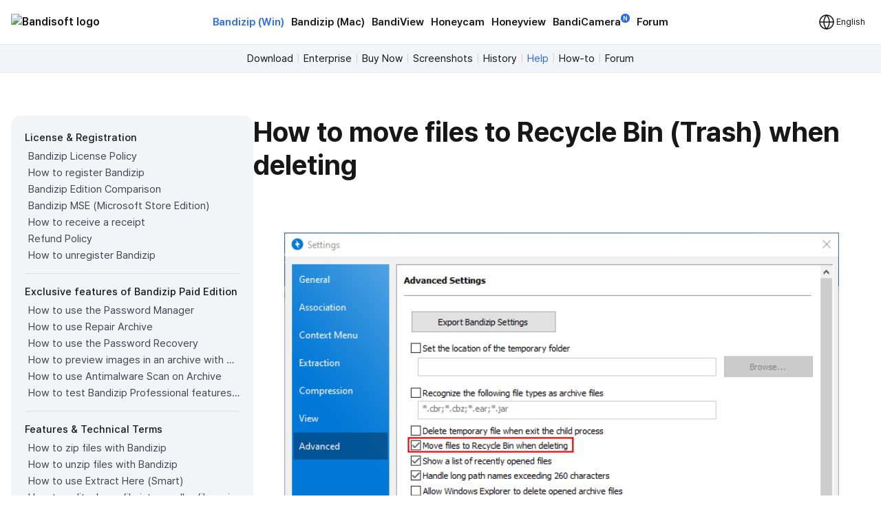

--- FILE ---
content_type: text/html; charset=UTF-8
request_url: https://es.bandisoft.com/bandizip/help/move-files-to-recycle-bin/
body_size: 9571
content:
<!DOCTYPE html>
<html lang="en" xml:lang="en">
<head>
<meta charset="UTF-8">
<meta name="author" content="Bandisoft">
<meta name="keywords" content="Bandisoft,Bandizip,Bandizip mac,Honeycam,Honeyview">
<meta name="description" content="Home of Bandisoft">
<meta name="viewport" content="width=device-width, user-scalable=yes">
<title>Bandizip - How to move files to Recycle Bin (Trash) when deleting</title>
<link rel="stylesheet" href="/css/pretendard.css">
<link rel="stylesheet" href="/css/main.css?251030">
<meta property="og:image" content="https://es.bandisoft.com/img/og/og_bandizip.png">
<meta property="og:title" content="Bandizip - How to move files to Recycle Bin (Trash) when deleting">
<meta http-equiv="X-UA-Compatible" content="IE=edge">
<meta name="yandex-verification" content="f04ca2e77593964d">
<meta name="viewport" content="initial-scale=1.0" user-scalable="no">
<link rel="canonical" href="https://www.bandisoft.com/bandizip/help/move-files-to-recycle-bin/">
<link rel="alternate" href="https://www.bandisoft.com/bandizip/help/move-files-to-recycle-bin/" hreflang="x-default">
<link rel="alternate" href="https://kr.bandisoft.com/bandizip/help/move-files-to-recycle-bin/" hreflang="ko">
<link rel="alternate" href="https://en.bandisoft.com/bandizip/help/move-files-to-recycle-bin/" hreflang="en">
<link rel="alternate" href="https://cn.bandisoft.com/bandizip/help/move-files-to-recycle-bin/" hreflang="zh-hans">
<link rel="alternate" href="https://tw.bandisoft.com/bandizip/help/move-files-to-recycle-bin/" hreflang="zh-hant">
<link rel="alternate" href="https://jp.bandisoft.com/bandizip/help/move-files-to-recycle-bin/" hreflang="ja">
<link rel="alternate" href="https://ru.bandisoft.com/bandizip/help/move-files-to-recycle-bin/" hreflang="ru">
<link rel="alternate" href="https://ro.bandisoft.com/bandizip/help/move-files-to-recycle-bin/" hreflang="ro">
<link rel="alternate" href="https://sk.bandisoft.com/bandizip/help/move-files-to-recycle-bin/" hreflang="sk">
<link rel="alternate" href="https://da.bandisoft.com/bandizip/help/move-files-to-recycle-bin/" hreflang="da">
<link rel="alternate" href="https://cs.bandisoft.com/bandizip/help/move-files-to-recycle-bin/" hreflang="cs">
<script type="application/ld+json">
{
"@context" : "http://schema.org",
"@type" : "SoftwareApplication",
"name" : "Bandizip for Windows",
"image" : "https://www.bandisoft.com/bandizip/imgs/bandizip.en.png",
"downloadUrl" : "https://www.bandisoft.com/bandizip/dl.php?web",
"operatingSystem" : "Windows Vista/7/8/10"
}
</script>
<script>
// 쿠키 유틸리티
function setCookie(name, value, days = 365) {
const expires = new Date();
expires.setTime(expires.getTime() + (days * 24 * 60 * 60 * 1000));
document.cookie = `${name}=${value};expires=${expires.toUTCString()};path=/`;
}
function getCookie(name) {
const nameEQ = name + "=";
const ca = document.cookie.split(';');
for (let i = 0; i < ca.length; i++) {
let c = ca[i];
while (c.charAt(0) === ' ') c = c.substring(1, c.length);
if (c.indexOf(nameEQ) === 0) return c.substring(nameEQ.length, c.length);
}
return null;
}
function onload() {
// 언어 선택메뉴 볼드 만들기
var langID = location.host.substr(0, 3) == "www" ? "www" : location.host.substr(0, 2); // xx.host.com -> xx
setBold("lang_" + langID);
setSubmenuActive("bandizip_help");
setSubmenuActive("help");
setSubmenuActive("help_move-files-to-recycle-bin");
// 메인 테이블 속성 바꾸기
var maintable = document.getElementById("main_table");
if (maintable)
maintable.style.tableLayout = "fixed";
}
function setBold(itemID) {
var obj = document.getElementById(itemID);
if (obj) {
obj.style.fontWeight = "700";
obj.style.color = "var(--blue)";
}
}
function setSubmenuActive(itemID) {
var obj = document.getElementById(itemID);
if (obj) {
obj.style.color = "var(--blue)";
}
}
// 다크모드 / 라이트모드 적용
// function applyTheme(theme) {
// 	document.body.classList.remove('darkmode');
// 	if (theme === 'dark') {
// 		document.body.classList.add('darkmode');
// 	} else if (theme === 'auto') {
// 		const prefersDark = window.matchMedia('(prefers-color-scheme: dark)').matches;
// 		if (prefersDark) {
// 			document.body.classList.add('darkmode');
// 		}
// 	}
// }
document.addEventListener('DOMContentLoaded', function () {
const hamburgerMenu = document.querySelector('.burger');
const navLinks = document.querySelector('#nav_right');
const langDropdown = document.querySelector('.lang-dropdown');
const langbtn = langDropdown?.querySelector('.dropbtn');
const langs = langDropdown?.querySelector('.dropdown-content');
const themeDropdown = document.querySelector('.theme-dropdown');
const themeOptions = themeDropdown?.querySelector('.dropdown-content');
// 모든 드롭다운 닫기
function closeAllDropdowns() {
navLinks?.classList.remove('active');
langs?.classList.remove('active');
themeOptions?.classList.remove('active');
}
// ================================================ 햄버거 메뉴 ================================================//
if (hamburgerMenu && navLinks) {
hamburgerMenu.addEventListener('click', function (e) {
e.stopPropagation();
langs?.classList.remove('active');
themeOptions?.classList.remove('active');
navLinks.classList.toggle('active');
});
}
// ================================================ 언어 ================================================ //
if (langbtn && langs) {
console.log('Language button found:', langbtn);
console.log('Language dropdown content found:', langs);
langbtn.addEventListener('click', function (e) {
e.preventDefault();
e.stopPropagation();
console.log('Language button clicked');
console.log('Before toggle - active class:', langs.classList.contains('active'));
navLinks?.classList.remove('active');
themeOptions?.classList.remove('active');
langs.classList.toggle('active');
console.log('After toggle - active class:', langs.classList.contains('active'));
});
// 모바일에서 터치 이벤트
langbtn.addEventListener('touchstart', function (e) {
e.preventDefault();
e.stopPropagation();
navLinks?.classList.remove('active');
themeOptions?.classList.remove('active');
langs.classList.toggle('active');
});
} else {
console.log('Language elements not found:', { langbtn, langs });
}
// ================================================ 다크모드 ================================================ //
if (themeDropdown && themeOptions) {
const btn = themeDropdown.querySelector('.dropdown-btn');
const input = themeDropdown.querySelector('input[name="theme"]');
const currentModeText = btn?.querySelector('.dropdownlabel'); // "현재 모드" 텍스트 요소
// 테마 텍스트 매핑
const themeTexts = {
'light': 'Light',
'dark': 'Dark',
'auto': 'Auto'
};
// 현재 모드 텍스트 업데이트 함수
function updateCurrentModeText(theme) {
if (currentModeText) {
currentModeText.textContent = themeTexts[theme] || 'Auto';
}
}
// 다크모드 버튼 클릭
btn?.addEventListener('click', function (e) {
e.stopPropagation();
navLinks?.classList.remove('active');
langs?.classList.remove('active');
themeOptions.classList.toggle('active');
});
// 쿠키에서 저장된 테마 불러오기
const savedTheme = getCookie('theme-preference') || 'auto';
applyTheme(savedTheme);
updateCurrentModeText(savedTheme); // 초기 텍스트 설정
if (input) {
input.value = savedTheme;
}
// 초기 체크 표시
themeOptions.querySelectorAll('.mode').forEach(opt => {
opt.classList.remove('checked');
if (opt.dataset.value === savedTheme) {
opt.classList.add('checked');
}
});
// 테마 옵션 클릭 이벤트
themeOptions.querySelectorAll('.mode').forEach(option => {
option.addEventListener('click', function () {
const value = option.dataset.value;
// 입력값 업데이트
if (input) {
input.value = value;
}
// 테마 적용
applyTheme(value);
// 현재 모드 텍스트 업데이트
updateCurrentModeText(value);
// 쿠키에 저장
setCookie('theme-preference', value);
// 체크 표시 업데이트
themeOptions.querySelectorAll('.mode').forEach(o => o.classList.remove('checked'));
option.classList.add('checked');
// 드롭다운 닫기
themeOptions.classList.remove('active');
});
});
}
// 외부 클릭 시 모든 드롭다운 닫기
document.addEventListener('click', function (e) {
if (hamburgerMenu && !hamburgerMenu.contains(e.target)) {
navLinks?.classList.remove('active');
}
if (langDropdown && !langDropdown.contains(e.target)) {
langs?.classList.remove('active');
}
if (themeDropdown && !themeDropdown.contains(e.target)) {
themeOptions?.classList.remove('active');
}
});
// 시스템 테마 변경 감지 (자동 모드일 때)
const mediaQuery = window.matchMedia('(prefers-color-scheme: dark)');
mediaQuery.addEventListener('change', function() {
const currentTheme = getCookie('theme-preference') || 'auto';
if (currentTheme === 'auto') {
applyTheme('auto');
}
});
// ================================================ 클립보드에 복사 ================================================ //
var copyButtons = document.querySelectorAll('.codebox_btn');
copyButtons.forEach(function (copyButton) {
var originalButtonText = copyButton.innerHTML;
copyButton.addEventListener('click', function () {
var codebox = copyButton.closest('.codebox');
if (!codebox) {
console.error('No .codebox element found.');
return;
}
var codeboxContent = '';
codebox.childNodes.forEach((node) => {
if (node.nodeType === Node.TEXT_NODE) {
codeboxContent += node.textContent.trim();
} else if (node.nodeType === Node.ELEMENT_NODE) {
if (node.tagName === 'BR') {
codeboxContent += '\n';
} else if (node.className !== 'codebox_btn') {
codeboxContent += node.textContent.trim();
}
}
});
codeboxContent = codeboxContent.replace(/\n+/g, '\n').trim();
if (navigator.clipboard && window.isSecureContext) {
navigator.clipboard.writeText(codeboxContent).then(() => {
copyButton.innerHTML = 'Copied <img src="/img/icon_check_white.svg" alt="Success Icon" style="width:14px; height:14px;">';
setTimeout(function () {
copyButton.innerHTML = originalButtonText;
}, 3000);
}).catch(() => {
// Fallback to old method
fallbackCopyText(codeboxContent, copyButton, originalButtonText);
});
} else {
// Fallback for older browsers
fallbackCopyText(codeboxContent, copyButton, originalButtonText);
}
});
});
// 클립보드 복사 fallback
function fallbackCopyText(text, button, originalText) {
var tempTextarea = document.createElement('textarea');
tempTextarea.value = text;
tempTextarea.style.position = 'fixed';
tempTextarea.style.left = '-999999px';
tempTextarea.style.top = '-999999px';
document.body.appendChild(tempTextarea);
tempTextarea.focus();
tempTextarea.select();
try {
var successful = document.execCommand('copy');
if (successful) {
button.innerHTML = 'Copied <img src="/img/icon_check_white.svg" alt="Success Icon" style="width:14px; height:14px;">';
setTimeout(function () {
button.innerHTML = originalText;
}, 3000);
}
} catch (err) {
console.error('Failed to copy text:', err);
}
document.body.removeChild(tempTextarea);
}
// ================================================ 커스텀 셀렉트 박스 ================================================ //
document.querySelectorAll('.inputselect').forEach(dropdown => {
const selected = dropdown.querySelector('.inputselected');
const selectedText = selected?.querySelector('.selectedtext');
const options = dropdown.querySelector('.options');
const input = dropdown.querySelector('input[type="hidden"]');
const optionItems = options?.querySelectorAll('.option');
if (!selected || !selectedText || !options || !input || !optionItems) {
return; // 필수 요소가 없으면 건너뛰기
}
// 첫 번째 옵션을 기본값으로 설정
if (optionItems.length > 0) {
const firstOption = optionItems[0];
input.value = firstOption.dataset.value || '';
selectedText.textContent = firstOption.textContent || '';
firstOption.classList.add('checked');
}
// 선택된 항목 클릭 시 옵션 표시/숨김
selected.addEventListener('click', (e) => {
e.stopPropagation();
// 다른 모든 셀렉트 박스 닫기
document.querySelectorAll('.inputselect .options').forEach(opt => {
if (opt !== options) {
opt.classList.remove('active');
}
});
options.classList.toggle('active');
});
// 옵션 선택 시
optionItems.forEach(option => {
option.addEventListener('click', () => {
input.value = option.dataset.value || '';
selectedText.textContent = option.textContent || '';
// 체크 표시 업데이트
optionItems.forEach(o => o.classList.remove('checked'));
option.classList.add('checked');
// 옵션 닫기
options.classList.remove('active');
});
});
// 외부 클릭 시 옵션 닫기
document.addEventListener('click', (e) => {
if (!dropdown.contains(e.target)) {
options.classList.remove('active');
}
});
});
});
// 페이지 가시성 변경 시 테마 다시 적용 (탭 전환 등)
document.addEventListener('visibilitychange', function () {
if (!document.hidden) {
const currentTheme = getCookie('theme-preference') || 'auto';
if (currentTheme === 'auto') {
applyTheme('auto');
}
}
});
</script>
</head>
<body onload="onload();">
<div style="position: sticky; top: 0; z-index: 10;">
<div class="nav_bar">
<div id="nav_bar_inner">
<a class="mainmenu_home" href="https://www.bandisoft.com" style="z-index: 1;">
<div id="home_logo">
<img src="https://bandisoft.app/img/bandisoftlogo.png" alt="Bandisoft logo" id="logo_light" />
<img src="/img/logo.png?25" alt="Bandisoft logo" id="logo_dark" />
</div>
</a>
<div id="nav_right">
<div id="nav_center" style="text-align:center;">
<a class="mainmenubold main_menu_font" href="/bandizip/">Bandizip (Win)</a>
<a class="mainmenu main_menu_font" href="/bandizip.mac/">Bandizip (Mac)</a>
<a class="mainmenu main_menu_font" href="/bandiview/">BandiView</a>
<a class="mainmenu main_menu_font" href="/honeycam/">Honeycam</a>
<a class="mainmenu main_menu_font" href="/honeyview/">Honeyview</a>
<a class="mainmenu main_menu_font" id="newtagmenu" href="/bandicamera/">BandiCamera<div
class="tag_new">N</div></a>
<a class="mainmenu main_menu_font" href="/forum/forum.php">Forum</a>
</div>
<div class="dropdown theme-dropdown" style="display:none;">
<button class="button icon dropdown-btn">
<svg width="20" height="20" fill="none">
<path fill="var(--text)" fill-rule="evenodd"
d="M10 0c5.523 0 10 4.477 10 10s-4.477 10-10 10S0 15.523 0 10 4.477 0 10 0Zm0 17.5a7.5 7.5 0 0 0 0-15v15Z"
clip-rule="evenodd" />
</svg>
<span class="dropdownlabel">Auto</span>
</button>
<div class="dropdown-content modeoptions">
<div class="mode" data-value="light">Light</div>
<div class="mode" data-value="dark">Dark</div>
<div class="mode" data-value="auto">Auto</div>
</div>
<input type="hidden" name="theme" value="auto">
</div>
</div>
<span class="dropdown lang-dropdown" style="z-index: 2;">
<button type="button" class="dropbtn"><img id="globe" src="/img.front/globe.svg?2"
width="24" height="24" alt="change language"><span class="dropdownlabel">English</span>
</button>
<span class="dropdown-content">
<a id="lang_en" href="https://en.bandisoft.com/bandizip/help/move-files-to-recycle-bin/">English</a>
<a id="lang_cn" href="https://cn.bandisoft.com/bandizip/help/move-files-to-recycle-bin/">中文(简体)</a>
<a id="lang_tw" href="https://tw.bandisoft.com/bandizip/help/move-files-to-recycle-bin/">中文(繁體)</a>
<a id="lang_jp" href="https://jp.bandisoft.com/bandizip/help/move-files-to-recycle-bin/">日本語</a>
<a id="lang_ru" href="https://ru.bandisoft.com/bandizip/help/move-files-to-recycle-bin/">Русский</a>
<a id="lang_sk" href="https://sk.bandisoft.com/bandizip/help/move-files-to-recycle-bin/">Slovenčina</a>
<a id="lang_da" href="https://da.bandisoft.com/bandizip/help/move-files-to-recycle-bin/">Dansk</a>
<a id="lang_cs" href="https://cs.bandisoft.com/bandizip/help/move-files-to-recycle-bin/">Čeština</a>
<a id="lang_nl" href="https://nl.bandisoft.com/bandizip/help/move-files-to-recycle-bin/">Nederlands</a>
<a id="lang_ro" href="https://ro.bandisoft.com/bandizip/help/move-files-to-recycle-bin/">Romanian</a>
<a id="lang_kr" href="https://kr.bandisoft.com/bandizip/help/move-files-to-recycle-bin/">한국어</a>
<hr /> <a href='https://translate.bandisoft.com' target='_blank'>User Translation <img src='/img/arrow_external.svg' /></a>
</span>
</span>
<div class="burger" style="width: 24px;">
<div class="line"></div>
<div class="line"></div>
<div class="line"></div>
</div>
</div>
</div>
</div>
<div class="div_submenu">
<a class="submenu" href="/bandizip/" id="bandizip_">Download</a><span class="submenuSplit"> | </span>
<a class="submenu" href="/bandizip/ent/" id="ent">Enterprise</a><span class="submenuSplit"> | </span>
<a class="submenu" href="/bandizip/buy/" id="buy">Buy Now</a><span class="submenuSplit"> | </span>
<a class="submenu" href="/bandizip/screenshots/" id="screenshots">Screenshots</a><span class="submenuSplit"> | </span>
<a class="submenu" href="/bandizip/history/" id="history">History</a><span class="submenuSplit"> | </span>
<a class="submenu" href="/bandizip/help/" id="help">Help</a><span class="submenuSplit"> | </span>
<a class="submenu" href="/bandizip/howto/" id="howto">How-to</a><span class="submenuSplit"> | </span>
<a class="submenu" href="/forum/forum.php?id=bandizip" id="forum">Forum</a>
</div>

<div class="main_content" dir="ltr" style="max-width:960px;  ;">
<section>
<style>
div{
margin: 0 !important;
}
h1{
margin-top: 0 !important;
}
.main_content{
max-width: none !important;
}
</style>
<div class="howto" >
<div class="howto-left" >
<div style="font-weight:500; font-size:15px; margin:0 0 3px 0 !important;">License &amp; Registration</div>
<a href="/bandizip/help/license-policy/"  id="license-policy" title="Bandizip License Policy" >Bandizip License Policy</a>
<a href="/bandizip/help/how-to-register/"  id="how-to-register" title="How to register Bandizip" >How to register Bandizip</a>
<a href="/bandizip/help/edition-comparison/"  id="edition-comparison" title="Bandizip Edition Comparison" >Bandizip Edition Comparison</a>
<a href="/bandizip/help/ms-store-app/"  id="ms-store-app" title="Bandizip MSE (Microsoft Store Edition)" >Bandizip MSE (Microsoft Store Edition)</a>
<a href="/bandizip/help/receipt/"  id="receipt" title="How to receive a receipt" >How to receive a receipt</a>
<a href="/bandizip/help/refund/"  id="refund" title="Refund Policy" >Refund Policy</a>
<a href="/bandizip/help/how-to-unregister/"  id="how-to-unregister" title="How to unregister Bandizip" >How to unregister Bandizip</a>
<div style="background-color:#ddd; height:1px; margin:14px 0 !important;"></div>
<div style="font-weight:500; font-size:15px; margin:0 0 3px 0 !important;">Exclusive features of Bandizip Paid Edition</div>
<a href="/bandizip/help/how-to-use-password-manager/"  id="how-to-use-password-manager" title="How to use the Password Manager" >How to use the Password Manager</a>
<a href="/bandizip/help/repair-archive/"  id="repair-archive" title="How to use Repair Archive" >How to use Repair Archive</a>
<a href="/bandizip/help/password-recovery/"  id="password-recovery" title="How to use the Password Recovery" >How to use the Password Recovery</a>
<a href="/bandizip/help/image-preview-in-archive/"  id="image-preview-in-archive" title="How to preview images in an archive with Bandizip" >How to preview images in an archive with Bandizip</a>
<a href="/bandizip/help/antimalware-scan-on-archive/"  id="antimalware-scan-on-archive" title="How to use Antimalware Scan on Archive" >How to use Antimalware Scan on Archive</a>
<a href="/bandizip/help/test-before-buy/"  id="test-before-buy" title="How to test Bandizip Professional features before purchase" >How to test Bandizip Professional features before purchase</a>
<div style="background-color:#ddd; height:1px; margin:14px 0 !important;"></div>
<div style="font-weight:500; font-size:15px; margin:0 0 3px 0 !important;">Features &amp; Technical Terms</div>
<a href="/bandizip/help/how-to-zip/"  id="how-to-zip" title="How to zip files with Bandizip" >How to zip files with Bandizip</a>
<a href="/bandizip/help/how-to-unzip/"  id="how-to-unzip" title="How to unzip files with Bandizip" >How to unzip files with Bandizip</a>
<a href="/bandizip/help/auto_dest/"  id="auto_dest" title="How to use Extract Here (Smart)" >How to use Extract Here (Smart)</a>
<a href="/bandizip/help/how-to-split-a-large-file-into-smaller-files-with-bandizip/"  id="how-to-split-a-large-file-into-smaller-files-with-bandizip" title="How to split a large file into smaller files with Bandizip" >How to split a large file into smaller files with Bandizip</a>
<a href="/bandizip/help/utf8/"  id="utf8" title="How to use Unicode filenames in ZIP format" >How to use Unicode filenames in ZIP format</a>
<a href="/bandizip/help/zipx/"  id="zipx" title="ZIPX archive format" >ZIPX archive format</a>
<a href="/bandizip/help/7z/"  id="7z" title="7z archive format" >7z archive format</a>
<a href="/bandizip/help/what-is-a-zpaq/"  id="what-is-a-zpaq" title="ZPAQ archive format" >ZPAQ archive format</a>
<a href="/bandizip/help/what-is-solid-compression/"  id="what-is-solid-compression" title="Solid Compression" >Solid Compression</a>
<a href="/bandizip/help/how-to-open-rar-files/"  id="how-to-open-rar-files" title="How to open RAR files" >How to open RAR files</a>
<a href="/bandizip/help/how-to-open-alz-and-egg-files/"  id="how-to-open-alz-and-egg-files" title="How to open ALZ and EGG files" >How to open ALZ and EGG files</a>
<a href="/bandizip/help/fastdnd/"  id="fastdnd" title="How to use Fast Drag and Drop" >How to use Fast Drag and Drop</a>
<a href="/bandizip/help/multicorecompress/"  id="multicorecompress" title="How to use Multi-core Compression" >How to use Multi-core Compression</a>
<a href="/bandizip/help/fastarchiving/"  id="fastarchiving" title="How to use High-speed Archiving" >How to use High-speed Archiving</a>
<a href="/bandizip/help/custom-filename/"  id="custom-filename" title="How to zip files with a custom filename" >How to zip files with a custom filename</a>
<a href="/bandizip/help/how-to-modify-an-archive-without-decompression/"  id="how-to-modify-an-archive-without-decompression" title="How to modify an archive without decompression" >How to modify an archive without decompression</a>
<a href="/bandizip/help/how-to-open-a-file-in-an-archive-without-extraction/"  id="how-to-open-a-file-in-an-archive-without-extraction" title="How to open a file in an archive without extraction" >How to open a file in an archive without extraction</a>
<a href="/bandizip/help/how-to-edit-and-save-file-in-archive-directly/"  id="how-to-edit-and-save-file-in-archive-directly" title="How to edit a file and save it in an archive directly" >How to edit a file and save it in an archive directly</a>
<a href="/bandizip/help/how-to-set-a-password-for-an-archive/"  id="how-to-set-a-password-for-an-archive" title="How to set a password for an archive" >How to set a password for an archive</a>
<a href="/bandizip/help/encrypt-file-names/"  id="encrypt-file-names" title="How to encrypt filenames in archives" >How to encrypt filenames in archives</a>
<a href="/bandizip/help/move-files-to-recycle-bin/"  id="move-files-to-recycle-bin" title="How to move files to Recycle Bin (Trash) when deleting" >How to move files to Recycle Bin (Trash) when deleting</a>
<a href="/bandizip/help/being-used-by-another-process/"  id="being-used-by-another-process" title="How to compress a file even when the file is used by another process" >How to compress a file even when the file is used by another process</a>
<a href="/bandizip/help/parallel-extraction/"  id="parallel-extraction" title="How to use Parallel Extraction" >How to use Parallel Extraction</a>
<a href="/bandizip/help/expand-folder-tree-automatically/"  id="expand-folder-tree-automatically" title="Expand folder tree automatically" >Expand folder tree automatically</a>
<a href="/bandizip/help/backup/"  id="backup" title="How to prevent data corruption by safe backup" >How to prevent data corruption by safe backup</a>
<a href="/bandizip/help/archive-test/"  id="archive-test" title="How to test an archive" >How to test an archive</a>
<a href="/bandizip/help/zone-identifier/"  id="zone-identifier" title="How to copy Zone.Identifier information for malware protection" >How to copy Zone.Identifier information for malware protection</a>
<a href="/bandizip/help/change-theme-color/"  id="change-theme-color" title="How to change the theme color for Bandizip" >How to change the theme color for Bandizip</a>
<a href="/bandizip/help/how-to-export-bandizip-settings/"  id="how-to-export-bandizip-settings" title="How to export and import Bandizip settings" >How to export and import Bandizip settings</a>
<a href="/bandizip/help/uninstall/"  id="uninstall" title="How to uninstall Bandizip" >How to uninstall Bandizip</a>
<a href="/bandizip/help/update/"  id="update" title="Update types" >Update types</a>
<a href="/bandizip/help/parameter/"  id="parameter" title="Command Line Parameters" >Command Line Parameters</a>
<a href="/bandizip/help/setup_parameter/"  id="setup_parameter" title="Bandizip Setup Command Line Parameters" >Bandizip Setup Command Line Parameters</a>
<a href="/bandizip/help/windows-10-on-arm/"  id="windows-10-on-arm" title="Bandizip on Windows 10 on ARM" >Bandizip on Windows 10 on ARM</a>
<div style="background-color:#ddd; height:1px; margin:14px 0 !important;"></div>
<div style="font-weight:500; font-size:15px; margin:0 0 3px 0 !important;">Troubleshooting</div>
<a href="/bandizip/help/registration-failed/"  id="registration-failed" title="How to troubleshoot when I can’t register Bandizip" >How to troubleshoot when I can’t register Bandizip</a>
<a href="/bandizip/help/lost-email/"  id="lost-email" title="How to troubleshoot when I can’t access the email account that I used to buy Bandizip" >How to troubleshoot when I can’t access the email account that I used to buy Bandizip</a>
<a href="/bandizip/help/codepage-autodetect-problem/"  id="codepage-autodetect-problem" title="How to troubleshoot when codepage auto-detection doesn’t work correctly" >How to troubleshoot when codepage auto-detection doesn’t work correctly</a>
<a href="/bandizip/help/open-certain-file-types-automatically-after-downloading/"  id="open-certain-file-types-automatically-after-downloading" title="How to troubleshoot when Bandizip opens archive files automatically when I download them on the browser" >How to troubleshoot when Bandizip opens archive files automatically when I download them on the browser</a>
<a href="/bandizip/help/refresh-shell-icons/"  id="refresh-shell-icons" title="How to troubleshoot when an icon for archives doesn’t appear properly in the File Explorer" >How to troubleshoot when an icon for archives doesn’t appear properly in the File Explorer</a>
<a href="/bandizip/help/explorer-shell-context-menu-not-appearing/"  id="explorer-shell-context-menu-not-appearing" title="How to troubleshoot when a right-click menu (context menu) for Bandizip doesn’t appear" >How to troubleshoot when a right-click menu (context menu) for Bandizip doesn’t appear</a>
<a href="/bandizip/help/context-menu-problem/"  id="context-menu-problem" title="How to troubleshoot when a right-click menu (context menu) for Bandizip isn’t displayed properly" >How to troubleshoot when a right-click menu (context menu) for Bandizip isn’t displayed properly</a>
<a href="/bandizip/help/slow-problem/"  id="slow-problem" title="How to troubleshoot when the compression or decompression speed is too slow" >How to troubleshoot when the compression or decompression speed is too slow</a>
<a href="/bandizip/help/catalina-error22/"  id="catalina-error22" title="How to troubleshoot when Error 22 occurs and Mac Finder on Catalina can’t extract a ZIP archive" >How to troubleshoot when Error 22 occurs and Mac Finder on Catalina can’t extract a ZIP archive</a>
<a href="/bandizip/help/cannot-extract-zip-with-password-on-mac/"  id="cannot-extract-zip-with-password-on-mac" title="How to troubleshoot when Mac Finder can’t extract an encrypted ZIP file" >How to troubleshoot when Mac Finder can’t extract an encrypted ZIP file</a>
<a href="/bandizip/help/how-to-use-non-english-password/"  id="how-to-use-non-english-password" title="How to use a non-alphabetic language character in a password" >How to use a non-alphabetic language character in a password</a>
<a href="/bandizip/help/how-to-test-multiple-archives/"  id="how-to-test-multiple-archives" title="How to test multiple archives" >How to test multiple archives</a>
<a href="/bandizip/help/how-to-fix-the-parameter-is-incorrect/"  id="how-to-fix-the-parameter-is-incorrect" title="How to troubleshoot “The parameter is incorrect.”" >How to troubleshoot “The parameter is incorrect.”</a>
<a href="/bandizip/help/sticky-problem/"  id="sticky-problem" title="How to troubleshoot when Bandizip conflicts with Sticky Notes" >How to troubleshoot when Bandizip conflicts with Sticky Notes</a>
<a href="/bandizip/help/cannot-open-an-archive-in-a-network-mapped-drive/"  id="cannot-open-an-archive-in-a-network-mapped-drive" title="How to troubleshoot when I can’t open an archive in a network mapped drive" >How to troubleshoot when I can’t open an archive in a network mapped drive</a>
<a href="/bandizip/help/split-archive-error/"  id="split-archive-error" title="How to troubleshoot when a split archive can’t be decompressed" >How to troubleshoot when a split archive can’t be decompressed</a>
<a href="/bandizip/help/bdzsfx-x86-sfx/"  id="bdzsfx-x86-sfx" title="How to troubleshoot when bdzsfx.x86.sfx is diagnosed as malware" >How to troubleshoot when bdzsfx.x86.sfx is diagnosed as malware</a>
<a href="/bandizip/help/wine/"  id="wine" title="How to run Bandizip on Linux using Wine" >How to run Bandizip on Linux using Wine</a>

</div>
<div class="howto-right" >
<h1>How to move files to Recycle Bin (Trash) when deleting</h1>
<br>
<center><img src="screenshot.en.png" class="auto" width="90%" /></center>
<br>
<p>With this feature toggled on, Bandizip moves files to Recycle Bin (Trash if you use macOS) when it deletes them in the following situations:</p>
<ul>
<li>You delete the archive in Bandizip menu. (File &gt; Delete Archive)</li>
<li>You toggle on “Delete the archive after extracting” in an extraction dialog box.</li>
<li>You add, delete, rename files or create a new folder in the archive. You modify the archive. <a href="/bandizip/help/how-to-modify-an-archive-without-decompression/" target="_blank" ><img src="/img/outlink.png" /></a><br>Bandizip adds “.old” extension to the original archive and moves it to the Recycle Bin.</li>
</ul>
<p>With the feature toggled off, Bandizip deletes the files permanently instead of moving them to Recycle Bin.</p>
<br />

</div>
</div><script>
function setBoldLeftMenu(itemID) {
var obj = document.getElementById(itemID);
if (obj) {
obj.style.fontWeight = "700";
obj.style.color = "#171717"
obj.style.backgroundColor = "#e3e6eb"
obj.style.padding= "0 0 0 5px"
obj.style.margin= "0"
obj.style.borderRadius = "4px"
}
}
function setMenuFocus()
{
// url "https://www.bandisoft.com/honeycam/howto/reverse-gif/" 형식
// -> /honeycam/howto/reverse-gif/ 뽑아내기
var folders = window.location.href.toString().split(window.location.host)[1];
var folderArray = folders.split("/");
// "reverse-gif" 뽑아내기
var folder = folderArray[folderArray.length-2];
setBoldLeftMenu(folder);
}
setMenuFocus();
</script>
</section>
</div>
<div class="footer_wrap">
<div class="footer_kor" style="line-height:140%;">
</div>
<div class="footer_int" style="line-height:100%;">
<p style=" display: none ; ">
<a class="dimcolor" href="https://translate.bandisoft.com/web/" target="_blank">This page is translated
by ${translators}. Thanks to translators.</a>
</p>
<p style="display: none ;">
<a class="dimcolor" href="https://translate.bandisoft.com/web/" target="_blank">This page has not been
translated yet or has been machine-translated. We need your help to improve it :)</a>
</p>
<p style="font-size: 8pt;">
<a class="dimcolor" href="/bandiview/">BandiView</a> ·
<a class="dimcolor" href="/bandizip/">Bandizip</a> ·
<a class="dimcolor" href="/honeycam/">Honeycam</a> ·
<a class="dimcolor" href="/honeyview/">Honeyview</a> ·
<a class="dimcolor" href="/shutdown8/">Shutdown8</a> ·
<a class="dimcolor" href="/about/">About</a> ·
<a class="dimcolor" href="/forum/">Forum</a> ·
<a class="dimcolor" href="/about/gdpr/"> GDPR </a> ·
<a class="dimcolor" href="https://translate.bandisoft.com" target="_blank">User translation</a> ·
<a class="dimcolor" href="/kb/">KB</a>
</p>
<p id="copyright">
Copyright© 2008-2026 <a href="https://www.bandisoft.com/about/">Bandisoft
International Inc.</a><br />
</p>
</div>
</div>
<script async src="https://pagead2.googlesyndication.com/pagead/js/adsbygoogle.js?client=ca-pub-8613616872740540"
crossorigin="anonymous"></script>
<script async src="https://www.googletagmanager.com/gtag/js?id=G-K09P7PCSPY"></script>
<script>
window.dataLayer = window.dataLayer || [];
function gtag(){dataLayer.push(arguments);}
gtag('js', new Date());
gtag('config', 'G-K09P7PCSPY');
</script>
</body>
</html>

--- FILE ---
content_type: text/html; charset=utf-8
request_url: https://www.google.com/recaptcha/api2/aframe
body_size: 266
content:
<!DOCTYPE HTML><html><head><meta http-equiv="content-type" content="text/html; charset=UTF-8"></head><body><script nonce="qeLuibIqM24goAPYYmQeDg">/** Anti-fraud and anti-abuse applications only. See google.com/recaptcha */ try{var clients={'sodar':'https://pagead2.googlesyndication.com/pagead/sodar?'};window.addEventListener("message",function(a){try{if(a.source===window.parent){var b=JSON.parse(a.data);var c=clients[b['id']];if(c){var d=document.createElement('img');d.src=c+b['params']+'&rc='+(localStorage.getItem("rc::a")?sessionStorage.getItem("rc::b"):"");window.document.body.appendChild(d);sessionStorage.setItem("rc::e",parseInt(sessionStorage.getItem("rc::e")||0)+1);localStorage.setItem("rc::h",'1768373991845');}}}catch(b){}});window.parent.postMessage("_grecaptcha_ready", "*");}catch(b){}</script></body></html>